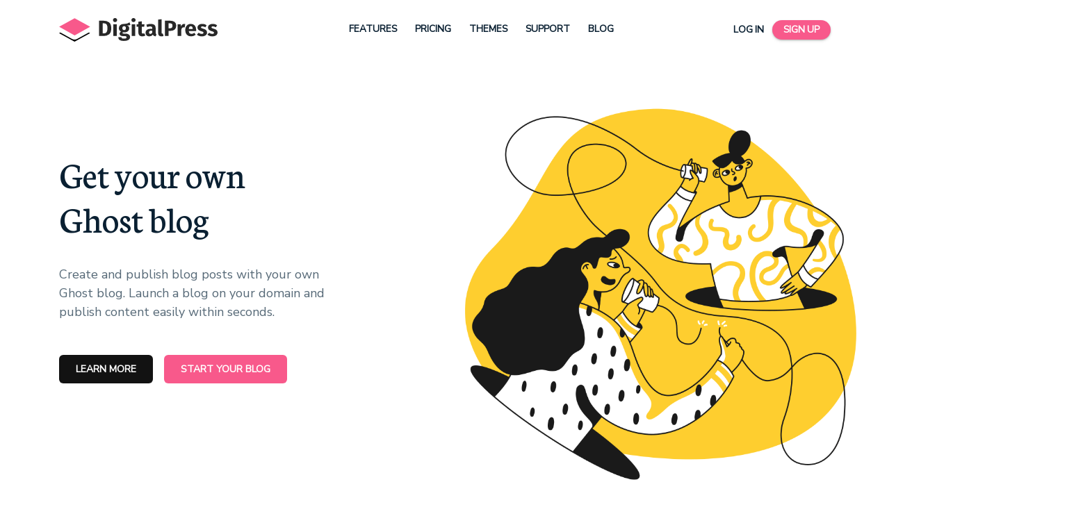

--- FILE ---
content_type: text/html; charset=utf-8
request_url: https://www.digitalpress.blog/?ref=blog.digitalpress.blog
body_size: 2924
content:
<!DOCTYPE html><html lang="en"><head><script async src="https://www.googletagmanager.com/gtag/js?id=G-8JVPXQL6PH"></script>
<script>
  window.dataLayer = window.dataLayer || [];
  function gtag(){dataLayer.push(arguments);}
  gtag('js', new Date());
  gtag('config', 'G-8JVPXQL6PH', {cookie_prefix: 'gh'});
</script><meta http-equiv="X-UA-Compatible" content="IE=edge"><meta name="viewport" content="width=device-width, initial-scale=1"><meta property="og:image" content="https://www.digitalpress.blog/images/og-digitalpress-logo.a133337.png"><meta property="og:image:type" content="image/png"><meta property="og:image:width" content="1200"><meta property="og:image:height" content="630"><meta property="og:title" content="DigitalPress"><meta property="og:description" content="Launch your own Ghost blog. Plenty of storage is included. Many free themes. Tell your story with DigitalPress."><meta name="description" content="Launch your own Ghost blog. Plenty of storage is included. Many free themes. Tell your story with DigitalPress."><link rel="preconnect" href="https://fonts.gstatic.com"><link rel="stylesheet" href="https://fonts.googleapis.com/css?family=Neuton|Nunito+Sans"><link rel="stylesheet" href="/vendor/fontawesome-free-5.5.0-web/css/regular.min.7ceed36.css"><link rel="stylesheet" href="/vendor/fontawesome-free-5.5.0-web/css/solid.min.e05fe3f.css"><link rel="stylesheet" href="/vendor/fontawesome-free-5.5.0-web/css/fontawesome.min.6970913.css"><link rel="stylesheet" type="text/css" href="/vendor/bootstrap-4.3.1-dist/css/bootstrap.min.a15c2ac.css"><link rel="stylesheet" type="text/css" href="/css/screen.6243f72.css"><link rel="apple-touch-icon" sizes="180x180" href="/images/favicon/apple-touch-icon.png"><link rel="icon" type="image/png" sizes="32x32" href="/images/favicon/favicon-32x32.png"><link rel="icon" type="image/png" sizes="16x16" href="/images/favicon/favicon-16x16.png"><link rel="manifest" href="/images/favicon/site.webmanifest"><link rel="mask-icon" href="/images/favicon/safari-pinned-tab.svg" color="#5bbad5"><link rel="shortcut icon" href="/images/favicon/favicon.ico"><script type="text/javascript" src="/js/jquery-3.4.1.min.220afd7.js"></script><script type="text/javascript" src="/vendor/bootstrap-4.3.1-dist/js/bootstrap.min.e1d98d4.js"></script><title>DigitalPress - Ghost Blog Hosting</title></head><body><nav class="navbar navbar-expand-lg"><div class="container"><a class="navbar-brand" href="/"><img id="logo" src="/images/digitalpress-logo.d8de65d.svg" alt="DigitalPress"></a><button class="navbar-toggler" type="button" data-toggle="collapse" data-target="#navbarSupportedContent" aria-controls="navbarSupportedContent" aria-expanded="false" aria-label="Toggle navigation"><span class="navbar-toggler-icon"></span></button><div class="collapse navbar-collapse" id="navbarSupportedContent"><div class="navbar-nav m-auto text-center links"><a class="nav-item nav-link" href="/features">Features</a><a class="nav-item nav-link" href="/pricing">Pricing</a><a class="nav-item nav-link" href="/themes">Themes</a><a class="nav-item nav-link" href="/support">Support</a><a class="nav-item nav-link" href="https://blog.digitalpress.blog" target="_blank">Blog</a><a class="nav-item nav-link d-block d-lg-none" href="https://admin.digitalpress.blog/login" target="_blank">Log in</a><a class="nav-item nav-link d-block d-lg-none" href="https://admin.digitalpress.blog/create-account" target="_blank"><div class="btn btn-small">Sign up</div></a></div></div><div class="justify-content-end d-none d-lg-flex align-items-center"><div class="links"><a href="https://admin.digitalpress.blog/login" target="_blank">Log in</a></div><a class="btn btn-small" href="https://admin.digitalpress.blog/create-account" target="_blank">Sign up</a></div></div></nav><div id="content"><div class="container"><header class="row hero"><div class="col-lg-5 copy order-2 order-lg-1 text-center text-lg-left"><h1>Get your own Ghost&nbsp;blog</h1><p>Create and publish blog posts with your own Ghost&nbsp;blog.
Launch a blog on your domain and publish content easily within seconds.
</p><div class="justify-content-center justify-content-lg-start buttons"><a class="col-auto btn btn-black" href="/features">Learn more</a><div class="w-100 d-lg-none"></div><a class="col-auto btn" href="https://admin.digitalpress.blog/create-account" target="_blank">Start your blog</a></div></div><div class="col-lg-6 offset-lg-1 order-1 order-lg-2 text-center text-lg-left"><img src="/images/people-talking.15539db.png" alt="People talking"></div></header><main><section class="row"><div class="col-lg-5 image-left text-center text-lg-left"><div class="bg d-none d-lg-block"><img src="/images/posts-bg.7b47f6d.jpg" alt="Posts overview"></div><div class="fg"><img class="shadow" src="/images/rich-editor.1ab4f4f.png" alt="Rich elements in editor"></div></div><div class="col offset-lg-1"><h2>Ghost blog for &euro;1&nbsp;/&nbsp;mo</h2><p>DigitalPress is available at low cost. We aim to enable everyone to tell their story
without having to think about price.</p><p>Create and edit content at no cost. Our subscriptions plan includes variety of themes 
and design layouts to show your style. Customize blog with your
own cover pictures, embed videos, tweets, music clips and  share joy with your
readers.</p><p>Your blog is supported by ads. We pay close attention to pick ads which are
relevant to your audience to match your content and their interests.

</p></div></section><section class="row" id="themes"><div class="col order-2 order-lg-1"><h2>Tell your story with a&nbsp;blog</h2><p>Make your blog personal. Express yourself and entertain your readers by sharing 
thoughts, tips, reviews, jokes or wedding announcements. Share blog posts with family,
friends, colleagues or your boss. Tell your story.</p><p>Business or freelancer? Share product announcements, company news, pictures from retreats,
conferences or just the office. Build a fan base, create portfolio or share your resume.
You can do it all on DigitalPress.
</p></div><div class="col-lg-5 offset-lg-1 image-right order-1 order-lg-2 text-center text-lg-left"><div class="bg d-none d-lg-block"><img src="/images/themes-bg.ae37179.jpg" alt="Ghost themes"></div><div class="fg d-lg-none"><img src="/images/themes-bg.ae37179.jpg" alt="Ghost themes"></div></div></section></main></div><div class="container-fluid dark-bg"><main class="container"><section class="row"><div class="col-12 text-center"><h3>Integrations</h3><p class="copy">No coding required. Enable integrations right from our web dashboard.</p></div><div class="col-lg-6 mt-4"><div class="integration row"><div class="col-12 col-md-2 mb-3 mb-md-0"><div class="logo"><img src="/images/integrations/disqus.svg" alt="Disqus logo" width="34"></div></div><div class="col"><b>Disqus</b><br>Let readers post comments in your Ghost Blog posts and pages</div></div></div><div class="col-lg-6 mt-4"><div class="integration row"><div class="col-12 col-md-2 mb-3 mb-md-0"><div class="logo"><img src="/images/integrations/crisp.svg" alt="Crisp logo" width="34" height="34"></div></div><div class="col"><b>Crisp</b><br>Engage with your readers through a live chat right on your Ghost blog</div></div></div><div class="col-lg-6 mt-4"><div class="integration row"><div class="col-12 col-md-2 mb-3 mb-md-0"><div class="logo"><img src="/images/integrations/analytics.png" alt="Google Analytics logo" width="34"></div></div><div class="col"><b>Analytics</b><br>Get a deeper understanding of how readers interact with your blog</div></div></div><div class="col-lg-6 mt-4"><div class="integration row"><div class="col-12 col-md-2 mb-3 mb-md-0"><div class="logo"><img src="/images/integrations/unsplash.svg" alt="Unsplash logo" width="34"></div></div><div class="col"><b>Unsplash</b><br>Share beautiful pictures with your readers directly from Unsplash without using any storage</div></div></div><div class="col-lg-6 mt-4"><div class="integration row"><div class="col-12 col-md-2 mb-3 mb-md-0"><div class="logo"><img src="/images/integrations/youtube.svg" alt="YouTube logo" width="34"></div></div><div class="col"><b>YouTube</b><br>Embed YouTube videos directly into your blog by simply pasting a link to the video</div></div></div><div class="col-lg-6 mt-4"><div class="integration row"><div class="col-12 col-md-2 mb-3 mb-md-0"><div class="logo"><img src="/images/digitalpress-logo-image.svg" alt="DigitalPress logo" width="34"></div></div><div class="col"><b>Many more</b><br>More integrations can be found directly in your Ghost blog or using custom scripts</div></div></div></section></main></div><div class="container-fluid"><main><section class="row"><div class="col text-center"><h2>Discover DigitalPress</h2><p class="copy">Learn more about features and tell your story with your Ghost&nbsp;blog</p><div class="row justify-content-center buttons mt-5"><a class="col-auto btn btn-black" href="/features">Learn more</a><div class="w-100 d-lg-none"></div><a class="col-auto btn" href="https://admin.digitalpress.blog/create-account" target="_blank">Sign up for a blog</a></div></div></section></main></div></div><footer><div class="container"><div class="row"><div class="col-12 text-center"><a href="/terms">Terms of Service</a><a href="/privacy-policy">Privacy policy</a><a href="https://status.digitalpress.blog" target="_blank">Status</a><a href="https://blog.digitalpress.blog" target="_blank">Blog</a><a href="/about-us">About us</a></div></div></div></footer><script defer src="https://static.cloudflareinsights.com/beacon.min.js/vcd15cbe7772f49c399c6a5babf22c1241717689176015" integrity="sha512-ZpsOmlRQV6y907TI0dKBHq9Md29nnaEIPlkf84rnaERnq6zvWvPUqr2ft8M1aS28oN72PdrCzSjY4U6VaAw1EQ==" data-cf-beacon='{"version":"2024.11.0","token":"53138be6cdd7468c87a6c043dac30cce","r":1,"server_timing":{"name":{"cfCacheStatus":true,"cfEdge":true,"cfExtPri":true,"cfL4":true,"cfOrigin":true,"cfSpeedBrain":true},"location_startswith":null}}' crossorigin="anonymous"></script>
</body></html>

--- FILE ---
content_type: text/css; charset=UTF-8
request_url: https://www.digitalpress.blog/css/screen.6243f72.css
body_size: 2168
content:
html {
  min-height: 100%;
}

body {
  font-family: 'Nunito Sans', sans-serif;
  background-color: #fff;
  color: #0a2032;
  font-size: 18px;
  overflow-x: hidden;
}

p {
  color: #566977;
}

p.copy {
  font-size: 1.2em;
}

img {
  max-width: 100%;
}

img.shadow {
  border-radius: 6px;
  box-shadow: 0 20px 30px rgba(13,40,63,.15), 0 10px 20px -5px rgba(13,40,63,.2);
}

:link, :visited {
  color: #f8598b;
}

:link:hover,
:visited:hover,
:link:focus,
:visited:focus {
  color: #f8598b;
}

h1, h2, h3 {
  font-family: 'Neuton', Georgia, serif;
}

h1 {
  font-size: 3em;
  margin-bottom: 36px;
}

h2 {
  font-size: 2.5em;
  margin-bottom: 24px;
}

h3 {
  font-size: 2em;
  margin-bottom: 16px;
}

#logo {
  width: 228px;
  height: 32px;
}

@media (min-width: 576px) {
  #logo {
    height: 34px;
  }
}

nav {
  text-transform: uppercase;
  font-size: .75em;
  font-weight: bold;
  margin-top: 12px;
}

.navbar-toggler-icon {
  color: #0a2032;
  background-image: url("data:image/svg+xml,%3csvg viewBox='0 0 30 30' xmlns='http://www.w3.org/2000/svg'%3e%3cpath stroke='rgba(0, 0, 0, 0.5)' stroke-width='2' stroke-linecap='round' stroke-miterlimit='10' d='M4 7h22M4 15h22M4 23h22'/%3e%3c/svg%3e");
}

nav .links :link,
nav .links :visited,
nav .links :focus {
  color: #0a2032;
  padding-top: 12px;
  padding-bottom: 12px;
}

nav .links :link:hover,
nav .links :visited:hover,
nav .links :focus:hover {
  color: #0a2032;
  outline: none;
  text-decoration: none;
}

.navbar-collapse {
  margin-top: 12px;
}


@media (min-width: 992px) {
  nav .links :link,
  nav .links :visited,
  nav .links :focus {
    border-bottom: 2px solid transparent;
  }

  nav .links :link:hover,
  nav .links :visited:hover,
  nav .links :focus:hover {
    border-bottom: 2px solid #f8598b;
  }

  .navbar-collapse {
    margin-top: 0;
  }
}

nav .btn {
  box-shadow: 0 2px 4px rgba(0,0,0,.12), 0 1px 2px rgba(0,0,0,.2);
  border-radius: 24px;
  font-size: 1em;
  margin-left: 12px;
  color: #fff;
  padding-left: 16px;
  padding-right: 16px;
}

.navbar-nav .btn {
  margin-left: 0;
}

nav .btn:hover {
  box-shadow: 0 10px 25px rgba(0,0,0,.15), 0 8px 10px -6px rgba(0,0,0,.3);
}

nav .nav-link {
  margin: 0 5px;
}


#content {
  margin-top: 48px;
}

.hero {
  margin-bottom: 96px;
}

.hero .copy {
  margin-top: 36px;
}

.hero .buttons {
  margin-top: 48px;
}

.hero img {
  max-height: 350px;
}

@media (min-width: 992px) {
  .hero img {
    max-width: none;
    max-height: 600px;
  }

  .hero .copy {
    margin-top: 96px;
  }
}

main section {
  margin-bottom: 48px;
}

main h2 {
  margin-top: 36px;
}

main h3 {
  margin-top: 24px;
}

.dark-bg {
  background-color: #f0f8ff;
  padding-bottom: 1px;
}

.light-bg section,
.dark-bg section {
  margin-bottom: 112px;
}

.light-bg-small section,
.dark-bg-small section {
  margin-bottom: 48px;
}

.feature-icon svg {
  margin-top: 70px;
  max-width: 45px;
  fill: #f73f79;
}

.image-left .bg,
.image-right .bg {
  position: absolute;
  transform: translateY(192px);
  z-index: -2;
}

.image-left .bg img,
.image-right .bg img {
  max-width: none;
}

.image-left .bg {
  right: 0;
}

.image-right .bg {
  left: 0;
}

.image-left .fg,
.image-right .fg {
  position: relative;
}

.image-left .fg img,
.image-right .fg img {
  max-height: 350px;
}

@media (min-width: 992px) {
  .image-left .fg img,
  .image-right .fg img {
    max-height: none;
  }

  main section {
    margin-bottom: 192px;
  }

  main h2 {
    margin-top: 96px;
  }

  main h3 {
    margin-top: 48px;
  }

  #mobile-man .bg {
    transform: none;
  }

  #mobile-man .fg {
    transform: translateY(90px)
  }

  #themes .bg {
    transform: none;
    z-index: -1;
  }

  #team h2 {
    margin-top: 196px;
  }
}

footer {
  margin: 24px 0 18px;
  font-size: 13px;
}

footer :link,
footer :visited {
  display: inline-block;
  margin: 0 12px 6px;
  color: #aaa;
}

.text-right {
  text-align: right;
}

.text-center {
  text-align: center;
}

.btn {
  border: 0;
  background-color: #f8598b;
  color: #fff;
  outline: none;
  padding: 10px 24px;
  border-radius: 6px;
  display: inline-block;
  font-weight: bold;
  text-transform: uppercase;
  font-size: 14px;
  margin-bottom: 16px;
}

@media (min-width: 992px) {
  .btn {
    margin-right: 16px;
    margin-bottom: 0;
  }

  .btn:last-child {
    margin-right: 0;
  }
}

.btn:last-child {
  margin-bottom: 0;
}


.btn:hover,
.btn:focus {
  background-color: #f8598b;
  text-decoration: none;
  color: #fff;
  box-shadow: 0 10px 15px -6px rgba(13,40,63,.5), 0 10px 5px -8px rgba(13,40,63,.3);
  transform: translateY(-1px);
  transition: all .1s ease-in-out
}

.btn-black,
.btn-black:hover,
.btn-black:focus {
  background-color: #121212;
}

.btn-small {
  padding: 4px 10px;
}

.btn-transparent,
.btn-transparent:hover,
.btn-transparent:focus {
  background-color: transparent;
  color: #0a2032;
  border: 1px solid #c5c5c5;
}

.text-red {
  color: #ff4500;
}

code {
  font-size: 1em;
}

.plan {
  transition: all .42s cubic-bezier(.19,1,.22,1);
  height: 100%;
}

.plan:hover {
  background-color: #fff;
  transform: translateY(-3px);
}

.plan .price {
  display: flex;
}

.plan .price .amount {
  font-size: 3em;
  font-weight: bold;
}

.plan .price .sign {
  flex: 1;
  justify-content: flex-end;
  margin: 12px 4px 0 0;
}

.plan .price .decimal {
  flex: 1;
  margin: 12px 0 0 4px;
}

.plan .price .mo {
  font-size: .8em;
}

.plan .meta {
  padding-top: 8px;
  font-size: .9em;
  flex: 1;
}

.plan .meta div {
  margin-bottom: 6px;
}

.plan hr {
  margin-left: 0;
  margin-right: 0;
}

.shadow-panel {
  background-color: #fff;
  margin: auto;
  padding: 12px;
  box-shadow: 0px 2px 9px 0px rgba(227,227,229,1);
  border-radius: 2px;
  max-width: 1140px;
}

@media (min-width: 768px) {
  .shadow-panel {
    padding: 24px;
  }
}

.theme {
  text-align: center;
  margin-bottom: 96px;
}

.theme img {
  transition: all .42s cubic-bezier(.19,1,.22,1);
}

.theme img:hover {
  transform: translateY(-1px)
}

.theme :link,
.theme :visited,
.theme :hover {
  color: inherit;
  text-decoration: none;
}

.support {
  font-size: .9em;
}

.support hr {
  margin: 32px 0;
}

.support h4:not(:first-child) {
  margin-top: 24px;
  margin-bottom: 16px;
}

.integration {
  box-shadow: 0 0 2px 0 rgba(0,0,0,.05), 0 1px 10px 0 rgba(0,0,0,.01), 0 16px 24px -12px rgba(42, 84, 121, 0.1);
  padding: 16px 0;
  background: #fff;
  border-radius: 6px;
  font-size: .85em;
}

@media (min-width: 768px) {
  .integration {
    margin: 0 20px;
    padding: 20px;
    height: 100%;
  }

  .integration .logo {
    display: flex;
    flex-direction: column;
    justify-content: center;
    height: 100%;
  }

  .integration .logo img {
    margin: 0 auto;
  }
}

.table-pricing {
  color: #0a2032;
  font-size: .9em;
  min-width: 768px;
}

.table-pricing td {
  background-color: #fff;
}

.table-pricing tr:first-of-type td {
  border-top: 1px solid #dee2e6;
}

.table-pricing tr:first-of-type td:first-of-type {
  border-top: 0;
  border-left: 0;
}

.table-pricing tr:last-of-type td {
  border-bottom: 1px solid #dee2e6;
}

.table-pricing td:nth-of-type(2) {
  border-left: 1px solid #dee2e6;
}
.table-pricing td:last-of-type {
  border-right: 1px solid #dee2e6;
}

.table-pricing tr:first-of-type td:first-of-type {
  background-color: transparent;
}

.table-pricing td:first-of-type {
  width: 220px;
  text-align: left;
  border-left: 1px solid #dee2e6;
  vertical-align: middle;
}

.table-pricing .fa {
  color: #f8598b;
}

tr.plans-head {
  font-size: 1.6em;
  font-weight: bold;
  color: #0a2032;
}

tr.plans-head td {
  border-top: 0;
  background-color: #fff;
  padding: 24px 0;
}

tr.no-border td {
  border: 0;
}

.table-pricing tr.header td {
  font-weight: bold;
  background-color: #f8fafc;
}

#subscription-period .btn {
  box-sizing: border-box;
  -moz-box-sizing: border-box;
  -webkit-box-sizing: border-box;
  border: 1px solid transparent;
  margin-right: 4px;
  margin-bottom: 0;
}

#subscription-period .btn-transparent {
  border: 1px solid #c5c5c5;
}

#subscription-period .btn:last-child {
  margin-right: 0;
}


--- FILE ---
content_type: image/svg+xml
request_url: https://www.digitalpress.blog/images/integrations/crisp.svg
body_size: -155
content:
<svg viewBox="0 0 32 24" height="24" xmlns="http://www.w3.org/2000/svg"><g fill="#1972f5" fill-rule="evenodd"><path d="m11.597126 18.9997332 4.6594079 4.9042083 3.5904391-5.8510787 9.5900848-1.1006953-1.6219836-16.85196948-27.71134977 3.18055081 1.62198354 16.85196947z" transform="matrix(.99999048 .00436331 -.00436331 .99999048 .052509 -.064334)"/></g></svg>

--- FILE ---
content_type: image/svg+xml
request_url: https://www.digitalpress.blog/images/digitalpress-logo-image.svg
body_size: -175
content:
<svg xmlns="http://www.w3.org/2000/svg" width="114.207" height="86.157"><path d="M0 54.678L56.978 23.2l56.978 31.478-56.978 31.478z"/><rect transform="matrix(.875304 -.483573 .875304 .483573 -59.082 -40.884)" y="115.004" x="-60.072" height="77.663" width="77.663" ry="12.389" fill="#fff"/><path d="M.25 31.478L57.23 0l56.978 31.478L57.23 62.957z" fill="#f8598b"/></svg>

--- FILE ---
content_type: image/svg+xml
request_url: https://www.digitalpress.blog/images/integrations/unsplash.svg
body_size: -171
content:
<svg width="32" height="32" xmlns="http://www.w3.org/2000/svg">
  <path d="M10 9V0h12v9H10zm12 5h10v18H0V14h10v9h12v-9z" fill="#000000" fill-rule="nonzero" />
</svg>


--- FILE ---
content_type: image/svg+xml
request_url: https://www.digitalpress.blog/images/integrations/disqus.svg
body_size: -10
content:
<svg viewBox="0 0 256 249" xmlns="http://www.w3.org/2000/svg" preserveAspectRatio="xMidYMid"><path d="M132.669 248.633c-30.422 0-58.237-11.117-79.743-29.506L0 226.357l20.447-50.465c-7.124-15.719-11.12-33.17-11.12-51.575C9.327 55.663 64.549 0 132.669 0 200.783 0 256 55.663 256 124.317c0 68.666-55.215 124.316-123.331 124.316zm67.346-124.672v-.346c0-35.873-25.298-61.453-68.917-61.453H83.986v124.317H130.4c43.958.001 69.615-26.647 69.615-62.518zm-68.398 31.974h-13.78v-63.22h13.78c20.239 0 33.672 11.538 33.672 31.438v.346c0 20.067-13.433 31.436-33.672 31.436z" fill="#2E9FFF"/></svg>

--- FILE ---
content_type: image/svg+xml
request_url: https://www.digitalpress.blog/images/digitalpress-logo.d8de65d.svg
body_size: 2000
content:
<svg xmlns="http://www.w3.org/2000/svg" viewBox="0 0 582.76712 86.883009" height="86.883003234863" width="582.767028808594"><path d="M6.3354e-8 55.404569678992l56.978439404343-31.478439379126 56.978439404343 31.478439379126-56.978439404343 31.478439379126z"/><rect ry="12.389111" width="77.662643" height="77.662643" x="-60.072155" y="115.00391" transform="matrix(.87530426 -.4835726 .87530426 .4835726 -59.081969 -40.157717)" fill="#fff"/><path d="M.25013946511 32.204599390746L57.228578869453.72616001162l56.978439404343 31.478439379126-56.978439404343 31.478439379126z" fill="#f8598b"/><path d="M162.44925 9.61355q13.27974 0 21.26387 6.028837 8.0656 5.947366 8.0656 21.915635 0 15.723858-7.8212 22.160048-7.8212 6.354723-20.28622 6.354723h-16.94592V9.61355zm-2.36265 9.69502v37.0692h4.39942q6.59913 0 10.02-4.073538 3.42178-4.155 3.42178-14.7462 0-7.250898-1.711-11.242965-1.711-3.992067-4.64383-5.45854-2.93295-1.547945-7.25-1.547945zm52.25458 3.503244v43.26098H199.4688v-43.26098zM205.82352 0q3.3403 0 5.45854 2.11824 2.1997 2.03677 2.1997 5.21413 0 3.17736-2.1997 5.2956-2.11824 2.03677-5.45854 2.03677-3.3403 0-5.45854-2.03677-2.11824-2.11824-2.11824-5.2956 0-3.17736 2.11824-5.21413Q202.48322 0 205.82352 0zm56.39814 25.337408q-4.23648 1.710886-12.46503 1.710886 4.23648 1.792357 6.19178 4.39942 1.9553 2.607065 1.9553 6.762074 0 4.155-2.1997 7.4953-2.1997 3.25883-6.35472 5.132658-4.07354 1.873828-9.61355 1.873828-2.60707 0-4.96972-.488825-.65176.325883-1.05912 1.05912-.32588.651766-.32588 1.385003 0 1.22206.89618 1.955298.97765.651766 3.82912.651766h6.51766q4.96972 0 8.71738 1.629416 3.74765 1.6294 5.78442 4.481 2.03677 2.85148 2.03677 6.4362 0 6.76208-5.866 10.50973-5.78442 3.82913-16.78297 3.82913-7.90267 0-12.46503-1.711-4.56236-1.6294-6.4362-4.64383-1.79236-3.01442-1.79236-7.57678h11.56885q0 1.9553.73324 3.09588.8147 1.1406 2.85148 1.711 2.03676.5703 5.866.5703 5.2956 0 7.33237-1.30354 2.03677-1.22206 2.03677-3.5847 0-1.9553-1.54795-3.096-1.54794-1.1406-4.64383-1.1406h-6.27325q-6.6806 0-10.02-2.36265-3.25883-2.44412-3.25883-6.19178 0-2.362652 1.385-4.562362 1.385-2.281182 3.74765-3.747655-4.07353-2.1997-5.94736-5.13266-1.79236-3.014418-1.79236-7.250898 0-7.250898 5.21413-11.487377 5.21413-4.31795 13.76856-4.31795 6.51766.162942 10.99855-1.303532 4.56237-1.466474 9.36914-4.31795zm-23.05623 4.562363q-3.0144 0-4.80677 1.955298-1.711 1.873828-1.711 5.21413 0 3.503243 1.711 5.45854 1.79236 1.873828 4.80677 1.873828 3.17736 0 4.80678-1.873828 1.71088-1.873828 1.71088-5.621483 0-7.006485-6.51766-7.006485zm40.96197-7.087957v43.26098h-12.87238v-43.26098zM273.60974 0q3.3403 0 5.45854 2.11824 2.1997 2.03677 2.1997 5.21413 0 3.17736-2.1997 5.2956-2.11824 2.03677-5.45854 2.03677-3.3403 0-5.45854-2.03677-2.11824-2.11824-2.11824-5.2956 0-3.17736 2.11824-5.21413Q270.26944 0 273.60974 0zm43.6887 64.036023q-2.36265 1.6294-5.54 2.5256-3.096.89618-6.19178.89618-14.176-.0815-14.176-15.642387V31.773598h-6.1103v-8.961784h6.1103v-9.369138l12.87238-1.466474v10.835612h9.93944l-1.385 8.961784h-8.55443v19.878867q0 3.014418.97765 4.31795.97765 1.303532 3.096 1.303532 2.1997 0 4.64383-1.385003zm37.80243-10.50973q0 2.444123.65177 3.584714.73323 1.1406 2.28118 1.710886l-2.68854 8.3915q-3.99206-.326-6.51766-1.711-2.5256-1.46647-3.9106-4.56236-4.23648 6.51766-13.03533 6.51766-6.4362 0-10.2653-3.74766-3.82913-3.74765-3.82913-9.776487 0-7.087956 5.21413-10.835612 5.21413-3.747655 15.072-3.747655h4.39942V37.47654q0-3.829126-1.6294-5.21413-1.62942-1.466474-5.70296-1.466474-2.11824 0-5.13265.651766-3.01442.570295-6.19178 1.629415l-2.93295-8.47296q4.07354-1.547945 8.31002-2.362652 4.31795-.814708 7.98413-.814708 9.28767 0 13.60562 3.829126 4.31795 3.829126 4.31795 11.487378zm-19.4715 4.725305q4.39942 0 6.84354-4.155v-7.658252h-3.17736q-4.39942 0-6.59913 1.547944-2.11824 1.547945-2.11824 4.806775 0 2.607065 1.30353 4.07354 1.385 1.385003 3.74766 1.385003zm40.49606 9.206196q-5.62148 0-8.79884-3.17736-3.096-3.25883-3.096-9.206196V5.621483l12.87238-1.385003v50.348932q0 2.688535 2.1997 2.688535 1.1406 0 2.11824-.407353l2.5256 9.12473q-3.50325 1.46647-7.8212 1.46647zM407.31855 9.61355q11.1615 0 17.35327 4.643834 6.19178 4.643833 6.19178 13.76856 0 9.53208-6.1103 14.420325-6.02883 4.806775-16.21268 4.806775h-6.1103v18.81975h-13.3612V9.61355zm.0815 28.025943q4.7253 0 7.16943-2.1997 2.5256-2.281182 2.5256-7.41384 0-8.880313-9.93943-8.880313h-4.7253v18.493863zm52.14763-16.04974q2.36265 0 4.31795.570295l-2.03677 12.465027q-2.44412-.570295-3.9106-.570295-3.82913 0-5.866 2.688535-1.9553 2.607064-3.096 7.902664v21.426814H436.084v-43.26098h11.24297l1.05912 8.3915q1.46647-4.480892 4.39942-7.006486 3.01442-2.607064 6.76207-2.607064zm44.49066 21.997107q0 2.688535-.2444 4.643834h-26.80388q.65176 5.45854 3.096 7.65825 2.44412 2.1997 6.76207 2.1997 2.60706 0 5.0512-.896178 2.44412-.97765 5.2956-2.932948l5.2956 7.169424q-7.57678 6.02884-16.86445 6.02884-10.50973 0-16.1312-6.19178-5.6215-6.191776-5.6215-16.620034 0-6.599132 2.36266-11.81326 2.36265-5.2956 6.925-8.310018 4.56236-3.0959 10.91708-3.0959 9.36914 0 14.66474 5.865895 5.2956 5.865895 5.2956 16.294153zm-12.62797-3.666184q-.16294-9.939434-7.00648-9.939434-3.3403 0-5.21413 2.444123-1.79236 2.444123-2.1997 8.065606h14.42032zM526.58412 21.4268q4.64383 0 8.71737 1.385003 4.07354 1.385003 7.16943 3.910597l-4.7253 7.250898q-5.2956-3.340302-10.67267-3.340302-2.5256 0-3.9106.89618-1.30354.814708-1.30354 2.362652 0 1.222062.5703 2.03677.65176.733237 2.5256 1.547945 1.87383.814707 5.78443 1.955298 6.76207 1.955298 10.02 5.132658 3.3403 3.0959 3.3403 8.636 0 4.39942-2.5256 7.658254-2.5256 3.17736-6.92502 4.88824-4.39942 1.711-9.7765 1.711-5.45854 0-10.18384-1.711-4.64384-1.71088-7.90267-4.7253l6.27325-7.006486q5.45854 4.23648 11.48738 4.23648 2.93295 0 4.56236-1.05912 1.711-1.05912 1.711-3.01442 0-1.547944-.65177-2.444123-.65176-.896178-2.5256-1.629415-1.87383-.814708-5.94737-1.955298-6.4362-1.873828-9.61355-5.21413-3.17736-3.3403-3.17736-8.310018 0-3.747655 2.11824-6.680603 2.1997-3.014418 6.19178-4.725304 4.07354-1.792357 9.36914-1.792357zm38.66678 0q4.64383 0 8.71737 1.385003 4.07354 1.385003 7.16943 3.910597l-4.7253 7.250898q-5.2956-3.340302-10.67267-3.340302-2.5256 0-3.9106.89618-1.30353.814708-1.30353 2.362652 0 1.222062.5703 2.03677.65176.733237 2.5256 1.547945 1.87383.814707 5.78443 1.955298 6.76207 1.955298 10.02 5.132658 3.3403 3.0959 3.3403 8.636 0 4.39942-2.5256 7.658254-2.5256 3.17736-6.92502 4.88824-4.39942 1.711-9.7765 1.711-5.45854 0-10.18385-1.711-4.64383-1.71088-7.90266-4.7253l6.27325-7.006486q5.45854 4.23648 11.48738 4.23648 2.93294 0 4.56236-1.05912 1.711-1.05912 1.711-3.01442 0-1.547944-.65177-2.444123-.65177-.896178-2.5256-1.629415-1.87383-.814708-5.94737-1.955298-6.4362-1.873828-9.61355-5.21413-3.17736-3.3403-3.17736-8.310018 0-3.747655 2.11824-6.680603 2.1997-3.014418 6.19178-4.725304 4.07354-1.792357 9.36914-1.792357z" fill="#282828"/></svg>